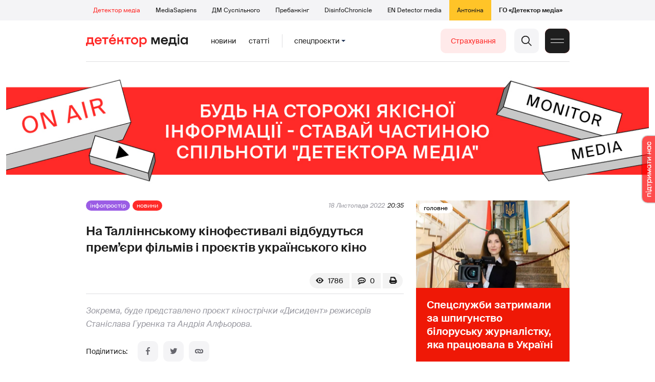

--- FILE ---
content_type: text/html; charset=utf-8
request_url: https://detector.media/infospace/article/205121/2022-11-18-na-tallinnskomu-kinofestyvali-vidbudutsya-premiery-filmiv-i-proiektiv-ukrainskogo-kino/
body_size: 17864
content:
<!DOCTYPE html>
<html lang="uk">
<head>
<meta http-equiv="Content-Type" content="text/html;charset=UTF-8" />

<base href="https://detector.media/">
<link type="image/x-icon" href="/content/2/image/favicon.ico" rel="shortcut icon" />

<link rel="canonical" href="https://detector.media/infospace/article/205121/2022-11-18-na-tallinnskomu-kinofestyvali-vidbudutsya-premiery-filmiv-i-proiektiv-ukrainskogo-kino/" />


<meta name="viewport" content="width=device-width, initial-scale=1, user-scalable=yes">
        
<title>На Талліннському кінофестивалі відбудуться прем&rsquo;єри фільмів і проєктів українського кіно - Детектор медіа.</title>
            
<meta name="description" content="Зокрема, буде представлено проєкт кінострічки &laquo;Дисидент&raquo; режисерів Станіслава Гуренка та Андрія Алфьорова.">
            
<meta name="keywords" content="кінофестивалі,кіновиробництво,кіно,Естонія,Детектор медіа,СМ,ДМ">
<meta name="news_keywords" content="кінофестивалі,кіновиробництво,кіно,Естонія,Детектор медіа,СМ,ДМ" />

            
<meta name="robots" content="max-image-preview:large">
<meta name="image" content="https://detector.media/doc/images/news/archive/2021/205121/ArticleImage_205121.jpg?t=1668804597">
<link rel="image_src" href="https://detector.media/doc/images/news/archive/2021/205121/ArticleImage_205121.jpg?t=1668804597">

<meta name="Author" content="detector.media" />
            
<meta property="fb:app_id" content="1996377033719321"/>

<meta property="og:locale" content="uk_UA" />
<meta property="og:title" content="На Талліннському кінофестивалі відбудуться прем&rsquo;єри фільмів і проєктів українського кіно"/>
<meta property="og:type" content="article"/>
<meta property="og:url" content="https://detector.media/infospace/article/205121/2022-11-18-na-tallinnskomu-kinofestyvali-vidbudutsya-premiery-filmiv-i-proiektiv-ukrainskogo-kino/"/>
<meta property="og:site_name" content="detector.media"/>
<meta property="og:description" content="Зокрема, буде представлено проєкт кінострічки &laquo;Дисидент&raquo; режисерів Станіслава Гуренка та Андрія Алфьорова."/>
<meta property="og:updated_time" content="2022-11-18T22:49:57+02:00" />
<meta property="og:image:width" content="1920"/>
<meta property="og:image:height" content="1080"/>
<meta property="og:image" content="https://detector.media/doc/images/news/archive/2021/205121/ArticleImage_205121.jpg?t=1668804597" />
<meta property="og:image:alt" content="На Талліннському кінофестивалі відбудуться прем&rsquo;єри фільмів і проєктів українського кіно"/>
<link rel="apple-touch-icon" href="/content/2/image/apple-touch-icon.png">

<meta property="article:section" content="Новини" />
<meta property="article:published_time" content="2022-11-18T20:35:00+02:00" />
<meta property="article:author" content="detector.media">
<meta property="article:tag" content="кінофестивалі,кіновиробництво,кіно,Естонія,Детектор медіа,СМ,ДМ" />
<meta property="article:modified_time" content="2022-11-18T22:49:57+02:00" />

<meta name="twitter:card" content="summary">
<meta name="twitter:creator" content="creator">
<meta name="twitter:site" content="@DetectorMedia">
<meta name="twitter:url" content="https://detector.media/infospace/article/205121/2022-11-18-na-tallinnskomu-kinofestyvali-vidbudutsya-premiery-filmiv-i-proiektiv-ukrainskogo-kino/" />
<meta name="twitter:description" content="Зокрема, буде представлено проєкт кінострічки &laquo;Дисидент&raquo; режисерів Станіслава Гуренка та Андрія Алфьорова." />
<meta name="twitter:title" content="На Талліннському кінофестивалі відбудуться прем&rsquo;єри фільмів і проєктів українського кіно" />
<meta name="twitter:image" content="https://detector.media/doc/images/news/archive/2021/205121/ArticleImage_205121.jpg?t=1668804597" />
<meta name="twitter:image:src" content="https://detector.media/doc/images/news/archive/2021/205121/ArticleImage_205121.jpg?t=1668804597">




<script type="application/ld+json">
{
    "@context": "https://schema.org",
    "@type": "NewsArticle",
    "headline": "На Талліннському кінофестивалі відбудуться прем&rsquo;єри фільмів і проєктів українського кіно",
    "name": "На Талліннському кінофестивалі відбудуться прем&rsquo;єри фільмів і проєктів українського кіно",
    "url": "https://detector.media/infospace/article/205121/2022-11-18-na-tallinnskomu-kinofestyvali-vidbudutsya-premiery-filmiv-i-proiektiv-ukrainskogo-kino/",
    "datePublished": "2022-11-18T20:35:00+02:00",
    "dateModified": "2022-11-18T22:49:57+02:00",
    "description": "Зокрема, буде представлено проєкт кінострічки &laquo;Дисидент&raquo; режисерів Станіслава Гуренка та Андрія Алфьорова.",
    "mainEntityOfPage": {
        "@type":"WebPage",
        "@id":"https://detector.media/infospace/article/205121/2022-11-18-na-tallinnskomu-kinofestyvali-vidbudutsya-premiery-filmiv-i-proiektiv-ukrainskogo-kino/"
    },
    "author": {
    "@type": "Organization",
    "name": "detector.media"
    },
    "image": {
        "@type": "ImageObject",
        "url": "https://detector.media/doc/images/news/archive/2021/205121/ArticleImage_205121.jpg?t=1668804597",
        "width": 1920,
        "height": 1080
    },
    "publisher": {
        "@type": "Organization",
        "name": "Детектор медіа",
        "logo": {
            "@type": "ImageObject",
            "url": "https://detector.media/content/2/image/logo_sq.jpg",
            "width": 1400,
            "height": 1400
        }
    }
    
}
</script><link rel="stylesheet" property="stylesheet" type="text/css" href="/content/2/css/style.css?v=285" >
<link rel="stylesheet" property="stylesheet" type="text/css" href="/content/2/css/style.9x.css?v=100" />
<link rel="stylesheet" property="stylesheet" type="text/css" href="/content/2/css/style.7x.css?v=100" />
<link rel="stylesheet" property="stylesheet" type="text/css" href="/content/2/css/style.3x.css?v=101" />

<link rel="stylesheet" property="stylesheet" type="text/css" href="/modules/md_scrollpage/md.scrollpage.css?v=6" />
<link rel="stylesheet" property="stylesheet" type="text/css" href="/modules/archive/class.archive.css?v=6" />
<link rel="stylesheet" property="stylesheet" type="text/css" href="/modules/md_vote/md.vote.css?v=6" />
<link rel="stylesheet" property="stylesheet" type="text/css" media="all" href="/modules/md_photobank/md.photobank.css?v=6"/>
<link rel="stylesheet" property="stylesheet" type="text/css" media="all" href="/modules/md_filebase/md.filebase.css?v=6"/>

<script src="/modules/md_photobank/md.photobank.js"></script>
<script src="/scripts/scripts.js?v=14"></script>


<link rel="stylesheet" property="stylesheet" type="text/css" href="/content/2/css/brendering.css?v=7" /><link type="application/rss+xml" title="На Талліннському кінофестивалі відбудуться прем&rsquo;єри фільмів і проєктів українського кіно - Детектор медіа." href="https://detector.media/rss/" rel="alternate" />
<style>
.mdb_bs11 {
    display: block;
    position: fixed;
    right: -15px;
    top: 37%;
    padding: 0;
    margin: 0;
    width: auto;
    float: right;
    text-align: center;
    z-index: 2000;
}
.mdb_bs11 img,
.mdb_bs11 a{
    border: 0;
    display: block;
    margin: 0;
    padding: 0;
}
.mdb_bs11 img {
    box-shadow: 0px 0px 3px #000;
    text-decoration: none;
    border: 0;
    opacity: 0.7;
    padding: 0;
    margin: 0;
    border-radius: 10px 0px 0 10px;
    background: transparent;
    transition: all 0.1s ease 0s;
}
.mdb_bs11 img:hover,
.mdb_bs11 img:active{
    opacity: 1;
    transition: all 0.1s ease 0s;
}
</style></head><body id="body" class=" art_bmt_1"><div class="banner_brend"></div><div class="dm_brend"><div class="menu_4"><div class="sitemenu_title siteid_443 sitetype_S sitelimit_0 sitelevel_1 site_mset site_mset_443"><div class="sitemenu_link"><a href="/page/podsites/">Проєкти</a><div class="sitepodmenu_1"><div class="sitemenu_title siteid_444 sitetype_R sitelimit_0 sitelevel_0 site_mset site_mset_444"><div class="sitemenu_link"><a href="/">Детектор медіа</a></div></div><div class="sitemenu_title siteid_281 sitetype_R sitelimit_1 sitelevel_0 "><div class="sitemenu_link"><a href="https://ms.detector.media/">MediaSapiens</a></div></div><div class="sitemenu_title siteid_445 sitetype_R sitelimit_2 sitelevel_0 "><div class="sitemenu_link"><a href="https://stv.detector.media">ДМ Суспільного</a></div></div><div class="sitemenu_title siteid_484 sitetype_R sitelimit_3 sitelevel_0 "><div class="sitemenu_link"><a href="https://prebunkingwithgoogle.detector.media">Пребанкінг</a></div></div><div class="sitemenu_title siteid_473 sitetype_R sitelimit_4 sitelevel_0 "><div class="sitemenu_link"><a href="https://desinfo.detector.media/">DisinfoChronicle</a></div></div><div class="sitemenu_title siteid_478 sitetype_R sitelimit_5 sitelevel_0 "><div class="sitemenu_link"><a href="https://en.detector.media/">EN Detector media</a></div></div><div class="sitemenu_title siteid_483 sitetype_R sitelimit_6 sitelevel_0 "><div class="sitemenu_link"><a href="https://antonina.detector.media/">Антоніна</a></div></div><div class="sitemenu_title siteid_409 sitetype_R sitelimit_7 sitelevel_0 "><div class="sitemenu_link"><a href="https://go.detector.media">ГО «Детектор медіа»</a></div></div></div></div></div></div><div class="siteSubMenu" id="siteSubMenu"><div class="submenu_blk_2"><div class="siteHeadLogo"><a href="/"></a></div><div class="submenu_blk"><div class="submenu_title subid_452 subtype_E sublimit_0 sublevel_1 "><div class="submenu_link"><a href="https://detector.media/type/1/">Новини</a><div class="subpodmenu_1"></div></div></div><div class="submenu_title subid_453 subtype_E sublimit_1 sublevel_1 "><div class="submenu_link"><a href="https://detector.media/type/4/">Статті</a><div class="subpodmenu_1"></div></div></div><div class="submenu_title subid_454 subtype_E sublimit_2 sublevel_1 "><div class="submenu_link"><a href="/category/kritika/">Критика</a><div class="subpodmenu_1"></div></div></div><div class="submenu_title subid_455 subtype_E sublimit_3 sublevel_1 "><div class="submenu_link"><a href="/category/monitoring/">Моніторинг</a><div class="subpodmenu_1"></div></div></div><div class="submenu_title subid_456 subtype_E sublimit_4 sublevel_1 "><div class="submenu_link"><a href="/category/rinok/">Ринок</a><div class="subpodmenu_1"></div></div></div><div class="submenu_title subid_457 subtype_E sublimit_5 sublevel_1 "><div class="submenu_link"><a href="/category/podcasts/">Подкасти</a><div class="subpodmenu_1"></div></div></div><div class="submenu_title subid_458 subtype_E sublimit_6 sublevel_1 sub_mset sub_mset_458"><div class="submenu_link"><a href="/category/infospace/">Інфопростір</a><div class="subpodmenu_1"></div></div></div></div><div class="spcmenu_blkTitle">Cпецпроєкти<div class="spcmenuBtnOn" onclick="rplClass('body','top_search_hide','top_search_view');rplClass('body','menu_hide','menu_show');rplClass('body','spcm_show','spcm_hide');"></div><div class="spcmenuBtnOff" onclick="rplClass('body','spcm_hide','spcm_show');"></div></div><div class="clsBtnBlk"><div class="clsBtnOff" onclick="rplClass('body','top_search_hide','top_search_view');rplClass('body','spcm_hide','spcm_show');rplClass('body','menu_show','menu_hide');"></div><div class="clsBtnOn" onclick="rplClass('body','menu_hide','menu_show');"></div></div><div class="top_search_btn"><div class="top_search_h" onclick="rplClass('body','top_search_hide','top_search_view');"></div><div class="top_search_v" onclick="rplClass('body','spcm_hide','spcm_show');rplClass('body','menu_hide','menu_show');rplClass('body','top_search_view','top_search_hide');"></div></div><div class="btn_donate_r"><a href="https://docs.google.com/forms/d/e/1FAIpQLSeHNM6lsU8fnW0jD9Ns_BNToRx4dJbtwCwClXlWUs3FO7-OSQ/viewform" target="_blank">Страхування</a></div></div></div><div class="top_search" id="top_search"><div class="top_search_blk"><div class="submenu_blk_3"><form action="https://detector.media/search/" method="post"><div class="top_search_txt"><input type="text" name="search" value=" Пошук" onfocus="if(this.value==' Пошук')this.value='';" onblur="if(this.value=='')this.value=' Пошук';" aria-label="Search"></div><div class="top_search_btn"><input type="submit" value="f"></div></form><div class="top_search_sets"><a href="https://detector.media/search/" title="Розширений пошук">

        <svg width="20" height="20" viewBox="0 0 20 20" fill="none" xmlns="http://www.w3.org/2000/svg">
<path id="Vector" d="M0.702041 10.6982H9.64082C9.9551 11.992 11.1224 12.9553 12.5143 12.9553C13.9061 12.9553 15.0694 11.992 15.3878 10.6982H19.298C19.6857 10.6982 20 10.3839 20 9.99612C20 9.60836 19.6857 9.29816 19.298 9.29816H15.3878C15.0735 8.00428 13.9061 7.04102 12.5143 7.04102C11.1224 7.04102 9.95918 8.00428 9.64082 9.29816H0.702041C0.314286 9.29816 0 9.61244 0 9.99612C0.00408163 10.388 0.318367 10.6982 0.702041 10.6982ZM12.5143 8.4451C13.3714 8.4451 14.0694 9.14306 14.0694 10.0002C14.0694 10.8573 13.3714 11.5553 12.5143 11.5553C11.6571 11.5553 10.9551 10.8573 10.9551 10.0002C10.9551 9.14306 11.6531 8.4451 12.5143 8.4451Z"/>
<path id="Vector_2" d="M0.702041 17.4858H4.99184C5.30612 18.7796 6.47347 19.7429 7.86531 19.7429C9.25714 19.7429 10.4204 18.7796 10.7388 17.4858H19.298C19.6857 17.4858 20 17.1715 20 16.7878C20 16.4 19.6857 16.0858 19.298 16.0858H10.7388C10.4245 14.7919 9.25714 13.8286 7.86531 13.8286C6.47347 13.8286 5.3102 14.7919 4.99184 16.0858H0.702041C0.314286 16.0858 0 16.4 0 16.7878C0.00408163 17.1715 0.318367 17.4858 0.702041 17.4858ZM7.86531 15.2286C8.72245 15.2286 9.42041 15.9266 9.42041 16.7837C9.42041 17.6409 8.72245 18.3388 7.86531 18.3388C7.02041 18.3388 6.33061 17.6613 6.3102 16.8164C6.3102 16.8041 6.3102 16.7919 6.3102 16.7796C6.3102 16.7674 6.3102 16.7551 6.3102 16.7429C6.33061 15.9062 7.02041 15.2286 7.86531 15.2286Z"/>
<path id="Vector_3" d="M0.702041 3.91447H4.99184C5.30612 5.20834 6.47347 6.17161 7.86531 6.17161C9.25714 6.17161 10.4204 5.20834 10.7388 3.91447H19.298C19.6857 3.91447 20 3.60018 20 3.21243C20 2.82467 19.6857 2.51447 19.298 2.51447H10.7388C10.4245 1.22059 9.25714 0.257324 7.86531 0.257324C6.47347 0.257324 5.3102 1.22059 4.99184 2.51447H0.702041C0.314286 2.51447 0 2.82875 0 3.21243C0.00408163 3.60018 0.318367 3.91447 0.702041 3.91447ZM7.86531 1.65732C8.72245 1.65732 9.42041 2.35528 9.42041 3.21243C9.42041 4.06957 8.72245 4.76753 7.86531 4.76753C7.02041 4.76753 6.33061 4.08998 6.3102 3.24508C6.3102 3.23283 6.3102 3.22059 6.3102 3.20834C6.3102 3.1961 6.3102 3.18385 6.3102 3.17161C6.33061 2.33896 7.02041 1.65732 7.86531 1.65732Z"/>

</svg>

        </a></div></div></div></div><div class="spcmenu_blk"><div class="submenu_blk_3"><div class="spcmenu_listBlk"><div class="spcmenu_title spcmenu_limit_1  "><a href="/tag/39162/">Моніторинг ютубу</a></div><div class="spcmenu_title spcmenu_limit_2  "><a href="/tag/31666/">Аналіз соціальних мереж</a></div><div class="spcmenu_title spcmenu_limit_3  "><a href="/tag/1717/">моніторинг інформполітики</a></div><div class="spcmenu_title spcmenu_limit_4  "><a href="/tag/4815/">Детектор телерейтингів</a></div><div class="spcmenu_title spcmenu_limit_5 spcmenu_end "><a href="/tag/2348/">дослідження ДМ</a></div></div></div><div class="submenu_blk_3"><div class="spcmenu2_listBlk"><div class="spcmenu2_title spcmenu2_limit_1  "><a href="/tag/39052/">Війна сенсів</a></div><div class="spcmenu2_title spcmenu2_limit_2  "><a href="/tag/432/">саморегулювання ЗМІ</a></div><div class="spcmenu2_title spcmenu2_limit_3  "><a href="/tag/30796/">Партнерські проєкти</a></div><div class="spcmenu2_title spcmenu2_limit_4  "><a href="/tag/38303/">Історії релокованих медіа</a></div><div class="spcmenu2_title spcmenu2_limit_5  "><a href="/tag/30694/">Медіатренди від професіоналів</a></div><div class="spcmenu2_title spcmenu2_limit_6  "><a href="/tag/29364/">Ньюспалм</a></div><div class="spcmenu2_title spcmenu2_limit_7  "><a href="/tag/30052/">Медіачек</a></div><div class="spcmenu2_title spcmenu2_limit_8  "><a href="/tag/2322/">Детектор маніпуляцій</a></div><div class="spcmenu2_title spcmenu2_limit_9  "><a href="/tag/29365/">Спойлер</a></div><div class="spcmenu2_title spcmenu2_limit_10  "><a href="/tag/1923/">моніторинг розслідувань</a></div><div class="spcmenu2_title spcmenu2_limit_11  "><a href="/tag/36052/">Щоденник Docudays UA</a></div><div class="spcmenu2_title spcmenu2_limit_12  "><a href="/tag/30650/">Правда і вимисел про коронавірус</a></div><div class="spcmenu2_title spcmenu2_limit_13  "><a href="/tag/32908/">Післявоєнна реконструкція</a></div><div class="spcmenu2_title spcmenu2_limit_14  "><a href="/tag/32380/">Журналісти, які стали військовими</a></div><div class="spcmenu2_title spcmenu2_limit_15  "><a href="/tag/32382/">Історія ГО Детектор медіа</a></div><div class="spcmenu2_title spcmenu2_limit_16  "><a href="/tag/30558/">Медіакритика з Ярославом Зубченком</a></div><div class="spcmenu2_title spcmenu2_limit_17  "><a href="/tag/31890/">Дошка ганьби</a></div><div class="spcmenu2_title spcmenu2_limit_18  "><a href="/tag/30660/">Коронавірус: моніторинг медіа</a></div><div class="spcmenu2_title spcmenu2_limit_19  "><a href="/tag/31699/">Антипремія ДМ</a></div><div class="spcmenu2_title spcmenu2_limit_20 spcmenu2_end "><a href="/tag/30699/">Журналістика незалежної України. Із перших уст</a></div><div class="global_blklink"><a href="/module/specprojects/">всі спецроєкти</a></div></div></div></div><div class="siteTopMenu" id="siteTopMenu"><div class="topmenu_blk"></div></div><div class="up_menu_blk"><div class="btn_donate_r"><a href="https://donate.detector.media" target="_blank">Пiдтримати нас</a></div><div class="btn_donate_r"><a href="https://docs.google.com/forms/d/e/1FAIpQLSeHNM6lsU8fnW0jD9Ns_BNToRx4dJbtwCwClXlWUs3FO7-OSQ/viewform" target="_blank">Страхування журналістів</a></div><div class="lining"><div class="up_menu_3 up_menu"><div class="up_menu_ttl">Проєкти ГО «Детектор медіа»</div><div class="sitemenu_title siteid_443 sitetype_S sitelimit_0 sitelevel_1 site_mset site_mset_443"><div class="sitemenu_link"><a href="/page/podsites/">Проєкти</a><div class="sitepodmenu_1"><div class="sitemenu_title siteid_444 sitetype_R sitelimit_0 sitelevel_0 site_mset site_mset_444"><div class="sitemenu_link"><a href="/">Детектор медіа</a></div></div><div class="sitemenu_title siteid_281 sitetype_R sitelimit_1 sitelevel_0 "><div class="sitemenu_link"><a href="https://ms.detector.media/">MediaSapiens</a></div></div><div class="sitemenu_title siteid_445 sitetype_R sitelimit_2 sitelevel_0 "><div class="sitemenu_link"><a href="https://stv.detector.media">ДМ Суспільного</a></div></div><div class="sitemenu_title siteid_446 sitetype_R sitelimit_3 sitelevel_0 "><div class="sitemenu_link"><a href="https://zz.detector.media">ЗМІ для змін</a></div></div><div class="sitemenu_title siteid_484 sitetype_R sitelimit_4 sitelevel_0 "><div class="sitemenu_link"><a href="https://prebunkingwithgoogle.detector.media">Пребанкінг</a></div></div><div class="sitemenu_title siteid_350 sitetype_E sitelimit_5 sitelevel_0 "><div class="sitemenu_link"><a href="http://mediadriver.online">Медіадрайвер</a></div></div><div class="sitemenu_title siteid_295 sitetype_S sitelimit_6 sitelevel_0 "><div class="sitemenu_link"><a href="/page/newsboard/">NewsBoard</a></div></div><div class="sitemenu_title siteid_473 sitetype_R sitelimit_7 sitelevel_0 "><div class="sitemenu_link"><a href="https://desinfo.detector.media/">DisinfoChronicle</a></div></div><div class="sitemenu_title siteid_279 sitetype_R sitelimit_8 sitelevel_0 "><div class="sitemenu_link"><a href="https://video.detector.media">Відеотека</a></div></div><div class="sitemenu_title siteid_297 sitetype_E sitelimit_9 sitelevel_0 "><div class="sitemenu_link"><a href="https://vybory.detector.media">Вибори та ЗМІ</a></div></div><div class="sitemenu_title siteid_478 sitetype_R sitelimit_10 sitelevel_0 "><div class="sitemenu_link"><a href="https://en.detector.media/">EN Detector media</a></div></div><div class="sitemenu_title siteid_483 sitetype_R sitelimit_11 sitelevel_0 "><div class="sitemenu_link"><a href="https://antonina.detector.media/">Антоніна</a></div></div><div class="sitemenu_title siteid_409 sitetype_R sitelimit_12 sitelevel_0 "><div class="sitemenu_link"><a href="https://go.detector.media">ГО «Детектор медіа»</a></div></div><div class="sitemenu_title siteid_485 sitetype_R sitelimit_13 sitelevel_0 "><div class="sitemenu_link"><a href="/tag/29364/">Ньюспалм</a></div></div><div class="sitemenu_title siteid_486 sitetype_R sitelimit_14 sitelevel_0 "><div class="sitemenu_link"><a href="/category/mediumy/">Медіуми</a></div></div></div></div></div></div><div class="up_menu_2 up_menu"><div class="submenu_title subid_447 subtype_S sublimit_0 sublevel_1 sub_mset sub_mset_447"><div class="submenu_link"><a href="/page/menutypes/">Типи матеріалів</a><div class="subpodmenu_1"><div class="submenu_title subid_305 subtype_R sublimit_0 sublevel_0 sub_mset sub_mset_305"><div class="submenu_link"><a href="/type/1/">Новини</a></div></div><div class="submenu_title subid_306 subtype_R sublimit_1 sublevel_0 "><div class="submenu_link"><a href="/type/4/">Статті</a></div></div><div class="submenu_title subid_307 subtype_R sublimit_2 sublevel_0 "><div class="submenu_link"><a href="/type/5/">Інтерв'ю</a></div></div><div class="submenu_title subid_309 subtype_R sublimit_3 sublevel_0 "><div class="submenu_link"><a href="/type/7/">Опитування</a></div></div><div class="submenu_title subid_308 subtype_R sublimit_4 sublevel_0 "><div class="submenu_link"><a href="/type/2/">Анонси</a></div></div><div class="submenu_title subid_317 subtype_R sublimit_5 sublevel_0 "><div class="submenu_link"><a href="/type/11/">Мультимедіа</a></div></div><div class="submenu_title subid_465 subtype_R sublimit_6 sublevel_0 "><div class="submenu_link"><a href="/type/16/">Блоги</a></div></div><div class="submenu_title subid_323 subtype_R sublimit_7 sublevel_0 "><div class="submenu_link"><a href="/type/12/">Column</a></div></div><div class="submenu_title subid_468 subtype_R sublimit_8 sublevel_0 "><div class="submenu_link"><a href="/type/13/">Документи</a></div></div><div class="submenu_title subid_71 subtype_R sublimit_9 sublevel_0 "><div class="submenu_link"><a href="/type/14/">Дайджест</a></div></div></div></div></div><div class="submenu_title subid_448 subtype_A sublimit_1 sublevel_1 sub_mset sub_mset_448"><div class="submenu_link"><a href="/category/rubryky/">Рубрики</a><div class="subpodmenu_1"><div class="submenu_title subid_9 subtype_A sublimit_0 sublevel_0 "><div class="submenu_link"><a href="/category/kritika/">Критика</a></div></div><div class="submenu_title subid_8 subtype_A sublimit_1 sublevel_0 "><div class="submenu_link"><a href="/category/monitoring/">Моніторинг</a></div></div><div class="submenu_title subid_300 subtype_A sublimit_2 sublevel_0 "><div class="submenu_link"><a href="/category/rinok/">Ринок</a></div></div><div class="submenu_title subid_320 subtype_A sublimit_3 sublevel_0 sub_mset sub_mset_320"><div class="submenu_link"><a href="/category/infospace/">Інфопростір</a></div></div><div class="submenu_title subid_319 subtype_A sublimit_4 sublevel_0 "><div class="submenu_link"><a href="/category/community/">Медіаспільнота</a></div></div><div class="submenu_title subid_318 subtype_A sublimit_5 sublevel_0 "><div class="submenu_link"><a href="/category/production/">Виробництво</a></div></div><div class="submenu_title subid_479 subtype_A sublimit_6 sublevel_0 "><div class="submenu_link"><a href="/category/podcasts/">Подкасти</a></div></div><div class="submenu_title subid_405 subtype_A sublimit_7 sublevel_0 "><div class="submenu_link"><a href="/category/khronika-dezinformatsii/">Хроніка російської пропаганди</a></div></div><div class="submenu_title subid_488 subtype_A sublimit_8 sublevel_0 "><div class="submenu_link"><a href="/category/tendery/">Тендери</a></div></div><div class="submenu_title subid_489 subtype_A sublimit_9 sublevel_0 "><div class="submenu_link"><a href="/category/mozhlyvosti-dlya-media/">Можливості для медіа</a></div></div><div class="submenu_title subid_321 subtype_A sublimit_10 sublevel_0 "><div class="submenu_link"><a href="/category/medialife/">Антоніна</a></div></div><div class="submenu_title subid_464 subtype_R sublimit_11 sublevel_0 "><div class="submenu_link"><a href="/tag/2348/">Дослідження ДМ</a></div></div><div class="submenu_title subid_476 subtype_A sublimit_12 sublevel_0 "><div class="submenu_link"><a href="/category/lysty-do-spilnoty-dm/">Листи до читачів ДМ</a></div></div><div class="submenu_title subid_490 subtype_R sublimit_13 sublevel_0 "><div class="submenu_link"><a href="/tag/39388/">Центр досліджень</a></div></div></div></div></div><div class="submenu_title subid_449 subtype_A sublimit_2 sublevel_1 "><div class="submenu_link"><a href="/category/menumore/">Більше</a><div class="subpodmenu_1"><div class="submenu_title subid_442 subtype_A sublimit_0 sublevel_0 "><div class="submenu_link"><a href="/category/jobs/">Вакансіі</a></div></div><div class="submenu_title subid_311 subtype_R sublimit_1 sublevel_0 "><div class="submenu_link"><a href="/authors/all/">Автори</a></div></div><div class="submenu_title subid_189 subtype_R sublimit_2 sublevel_0 "><div class="submenu_link"><a href="/tag/all/">Теги</a></div></div><div class="submenu_title subid_75 subtype_R sublimit_3 sublevel_0 "><div class="submenu_link"><a href="/archive/">Архiв</a></div></div><div class="submenu_title subid_137 subtype_E sublimit_4 sublevel_0 "><div class="submenu_link"><a href="https://chat.detector.media">Чат</a></div></div></div></div></div><div class="submenu_title subid_450 subtype_S sublimit_3 sublevel_1 "><div class="submenu_link"><a href="/page/menuabout/">Про нас</a><div class="subpodmenu_1"><div class="submenu_title subid_466 subtype_R sublimit_0 sublevel_0 "><div class="submenu_link"><a href="/page/podsites/">Дочірні проєкти</a></div></div><div class="submenu_title subid_346 subtype_R sublimit_1 sublevel_0 "><div class="submenu_link"><a href="https://go.detector.media/books/">Книги ДМ</a></div></div><div class="submenu_title subid_192 subtype_S sublimit_2 sublevel_0 "><div class="submenu_link"><a href="/page/advertprice/">Реклама</a></div></div><div class="submenu_title subid_73 subtype_S sublimit_3 sublevel_0 "><div class="submenu_link"><a href="/page/contacts/">Контакти</a></div></div><div class="submenu_title subid_469 subtype_E sublimit_4 sublevel_0 "><div class="submenu_link"><a href="https://donate.detector.media">Підтримати нас</a></div></div><div class="submenu_title subid_472 subtype_E sublimit_5 sublevel_0 "><div class="submenu_link"><a href="https://spilnota.detector.media">Спільнота ДМ</a></div></div></div></div></div><div class="submenu_title subid_451 subtype_S sublimit_4 sublevel_1 "><div class="submenu_link"><a href="/page/menuhelp/">Допомога</a><div class="subpodmenu_1"><div class="submenu_title subid_467 subtype_R sublimit_0 sublevel_0 "><div class="submenu_link"><a href="/module/feedback/">Написати нам</a></div></div></div></div></div></div><div class="up_menu_5 up_menu"><div class="up_menu_ttl">Спецпроєкти</div><div class="spcmenu_title spcmenu_limit_1  "><a href="/tag/39162/">Моніторинг ютубу</a></div><div class="spcmenu_title spcmenu_limit_2  "><a href="/tag/31666/">Аналіз соціальних мереж</a></div><div class="spcmenu_title spcmenu_limit_3  "><a href="/tag/1717/">моніторинг інформполітики</a></div><div class="spcmenu_title spcmenu_limit_4  "><a href="/tag/4815/">Детектор телерейтингів</a></div><div class="spcmenu_title spcmenu_limit_5 spcmenu_end "><a href="/tag/2348/">дослідження ДМ</a></div><div class="up_menu_link"><div class="global_blklink"><a href="/module/specprojects/">всі спецроєкти</a></div></div></div><div class="submenu_blk_3"><div class="infoSite"><div class="msb_form mch_black"><form action="https://media.us10.list-manage.com/subscribe?u=79b2b113adbd9409ad12bc8c2&id=21c0ea3a8e" method="post" name="mc-embedded-subscribe-form" class="mc-embedded-subscribe-form validate" target="_blank" novalidate="">
            <div class="mc_embed_signup_scroll">
            <div class="mch_txt"><input type="email" value="" name="EMAIL" class="mailchimp-text email" placeholder="Введіть ваш email" required=""></div>
            <div class="main_chimp msb_btn"><input class="mailchimp-button" type="submit" value="Підписатися" name="subscribe"></div>
            </div>
        </form></div><div class="sc_links"><a href="/rss/" class="rss_ico_dm ico_sc_btn">e</a><a href="https://t.me/detector_media" class="tm_ico_dm ico_sc_btn">y</a><a href="https://www.facebook.com/DetectorMedia/" class="fb_ico_dm ico_sc_btn">a</a><a href="https://twitter.com/DetectorMedia" class="tw_ico_dm ico_sc_btn">p</a><a href="https://www.instagram.com/detectormedia/" class="in_ico_dm ico_sc_btn">A</a></div></div></div></div></div><div class="content"><div class="content_in"><!--container--><div class="container"><div class="md_banner_zone mdb_t4 mdb_bs1 mdb_zs5"><style>
.mdb_bs1 .md_banner_link .md_banner_img {
    width: 1256px;
}
</style><a class="md_banner_link" href="/bclick.php?/1/" ><img class="md_banner_img" src="/php_uploads/modules/md_banner/2/1.jpg?t=1738264278" alt="" /></a></div><script src="/scripts/correction.js"></script><div class="art_tree show_3x"><div class="artCatBlk"><div class="catHome"><a href="/"></a></div><div class="catName">/</div><div class="catName"><a href="https://detector.media/category/infospace/">Інфопростір</a></div><div class="catName">/</div><div class="catName"><a href="https://detector.media/type/1/">Новини</a></div></div></div><div class="specpblk long_set_0 "><div class="specimg"><img src="/doc/images/news/archive/2021/205121/i75_ArticleImage_205121.webp" alt="На Талліннському кінофестивалі відбудуться прем&rsquo;єри фільмів і проєктів українського кіно"/></div><div class="specinfo"><div class="art_sets_blk"><div class="art_set_cat"><a href="https://detector.media/category/infospace/">Інфопростір</a></div><div class="art_set_type"><a href="https://detector.media/type/1/">Новини</a></div></div><div class="artTitleBlk"><h1>На Талліннському кінофестивалі відбудуться прем&rsquo;єри фільмів і проєктів українського кіно</h1></div><div class="artDateBlk"><div class="artDate">18 Листопада 2022</div></div><div class="art_cnt_blks"><div class="artPrintBLK"><a href="https://detector.media/print/205121/" target="_blank" rel="nofollow" alt="print"></a></div><div class="art_cnt_blk"><div onclick="scroll_to_show('artCommentBLK');"><div class="art_cnt_com">0</div></div></div><div class="artCountsBLK"><div class="artCounts">1786</div></div></div></div></div><div class="lining"><div class="article_page art_mtype_1 art_type_1 art_long_0  art_cat_320 art_cat_448 art_cat_2 art_cat_1   arttag_2309 arttag_329 arttag_38 arttag_609" id="elem"><div class="right_dblLine"><div class="centerLine"><div class="artBlock" id="artBlock"><div class="art_sets_blk"><div class="art_set_cat"><a href="https://detector.media/category/infospace/">Інфопростір</a></div><div class="art_set_type"><a href="https://detector.media/type/1/">Новини</a></div><div class="artDateBlk"><div class="artDate">18 Листопада 2022</div><div class="artTime">20:35</div></div></div><div class="artTitleBlk"><h1>На Талліннському кінофестивалі відбудуться прем&rsquo;єри фільмів і проєктів українського кіно</h1></div><div class="art_cnt_blks"><div class="artPrintBLK"><a href="https://detector.media/print/205121/" target="_blank" rel="nofollow" alt="print"></a></div><div class="art_cnt_blk"><div onclick="scroll_to_show('artCommentBLK');"><div class="art_cnt_com">0</div></div></div><div class="artCountsBLK"><div class="artCounts">1786</div></div></div><div class="artContentBlk" id="artelem">
<script>
artelem.onclick = function(event) {
    if(event.target != "[object HTMLImageElement]"){

    //} else if(event.target.id == "art_full_alls"){
    } else if(event.target.id && event.target.id != "art_full_ind"){
        //alert ("ай-яай-яай");
    } else if(event.target=="[object HTMLImageElement]"){

        if(event.target.id != "art_full_ind"){
            document.getElementById("art_full_alls").src = event.target.src;
        } else {
            document.getElementById("art_full_alls").src = "/doc/images/news/archive/2021/205121/ArticleImage_205121.webp";
        }
        show("artImgBlkFull");
    }
}
</script><div class="artSocSticky"><div class="artSocBLK"><a class="soc_fb" rel="nofollow" target="_blank" href="https://www.facebook.com/sharer.php?u=https%3A%2F%2Fdetector.media%2Finfospace%2Farticle%2F205121%2F2022-11-18-na-tallinnskomu-kinofestyvali-vidbudutsya-premiery-filmiv-i-proiektiv-ukrainskogo-kino%2F" title="Facebook"><img src="https://detector.media/modules/social/socialmg/top/facebook.png" alt="" /></a><a class="soc_tw" rel="nofollow" target="_blank" href="https://twitter.com/intent/tweet?url=https%3A%2F%2Fdetector.media%2Finfospace%2Farticle%2F205121%2F2022-11-18-na-tallinnskomu-kinofestyvali-vidbudutsya-premiery-filmiv-i-proiektiv-ukrainskogo-kino%2F&text=%D0%9D%D0%B0%20%D0%A2%D0%B0%D0%BB%D0%BB%D1%96%D0%BD%D0%BD%D1%81%D1%8C%D0%BA%D0%BE%D0%BC%D1%83%20%D0%BA%D1%96%D0%BD%D0%BE%D1%84%D0%B5%D1%81%D1%82%D0%B8%D0%B2%D0%B0%D0%BB%D1%96%20%D0%B2%D1%96%D0%B4%D0%B1%D1%83%D0%B4%D1%83%D1%82%D1%8C%D1%81%D1%8F%20%D0%BF%D1%80%D0%B5%D0%BC%26rsquo%3B%D1%94%D1%80%D0%B8%20%D1%84%D1%96%D0%BB%D1%8C%D0%BC%D1%96%D0%B2%20%D1%96%20%D0%BF%D1%80%D0%BE%D1%94%D0%BA%D1%82%D1%96%D0%B2" title="Twitter"><img src="https://detector.media/modules/social/socialmg/top/twitter.png" alt="" /></a><div class="soc_link" onclick="navigator.clipboard.writeText('https://detector.media/infospace/article/205121/2022-11-18-na-tallinnskomu-kinofestyvali-vidbudutsya-premiery-filmiv-i-proiektiv-ukrainskogo-kino/');" title="Copy link"></div></div></div><div class="artLeadBlk">Зокрема, буде представлено проєкт кінострічки &laquo;Дисидент&raquo; режисерів Станіслава Гуренка та Андрія Алфьорова.</div><div class="artSocBLK" id="artSocBLK"><a class="soc_fb" rel="nofollow" target="_blank" href="https://www.facebook.com/sharer.php?u=https%3A%2F%2Fdetector.media%2Finfospace%2Farticle%2F205121%2F2022-11-18-na-tallinnskomu-kinofestyvali-vidbudutsya-premiery-filmiv-i-proiektiv-ukrainskogo-kino%2F" title="Facebook"><img src="https://detector.media/modules/social/socialmg/top/facebook.png" alt="" /></a><a class="soc_tw" rel="nofollow" target="_blank" href="https://twitter.com/intent/tweet?url=https%3A%2F%2Fdetector.media%2Finfospace%2Farticle%2F205121%2F2022-11-18-na-tallinnskomu-kinofestyvali-vidbudutsya-premiery-filmiv-i-proiektiv-ukrainskogo-kino%2F&text=%D0%9D%D0%B0%20%D0%A2%D0%B0%D0%BB%D0%BB%D1%96%D0%BD%D0%BD%D1%81%D1%8C%D0%BA%D0%BE%D0%BC%D1%83%20%D0%BA%D1%96%D0%BD%D0%BE%D1%84%D0%B5%D1%81%D1%82%D0%B8%D0%B2%D0%B0%D0%BB%D1%96%20%D0%B2%D1%96%D0%B4%D0%B1%D1%83%D0%B4%D1%83%D1%82%D1%8C%D1%81%D1%8F%20%D0%BF%D1%80%D0%B5%D0%BC%26rsquo%3B%D1%94%D1%80%D0%B8%20%D1%84%D1%96%D0%BB%D1%8C%D0%BC%D1%96%D0%B2%20%D1%96%20%D0%BF%D1%80%D0%BE%D1%94%D0%BA%D1%82%D1%96%D0%B2" title="Twitter"><img src="https://detector.media/modules/social/socialmg/top/twitter.png" alt="" /></a><div class="soc_link" onclick="navigator.clipboard.writeText('https://detector.media/infospace/article/205121/2022-11-18-na-tallinnskomu-kinofestyvali-vidbudutsya-premiery-filmiv-i-proiektiv-ukrainskogo-kino/');" title="Copy link"></div></div><div class="artSocLine"><div class="artImgBlkFull" id="artImgBlkFull" onclick="hide('artImgBlkFull');"><img src="/doc/images/news/archive/2021/205121/ArticleImage_205121.webp" alt="На Талліннському кінофестивалі відбудуться прем&rsquo;єри фільмів і проєктів українського кіно" id="art_full_alls"/></div><div class="artImgBlk"><img src="/doc/images/news/archive/2021/205121/i75_ArticleImage_205121.webp" title="На Талліннському кінофестивалі відбудуться прем&rsquo;єри фільмів і проєктів українського кіно" alt="На Талліннському кінофестивалі відбудуться прем&rsquo;єри фільмів і проєктів українського кіно" id="art_full_ind"/></div></div><p>Українські фільми представлять в Естонії. Це стало можливим завдяки тому, що Таллінський міжнародний кінофестиваль став партнером української делегації на Талліннському кінофестивалі «Темні ночі». Участь делегації організовано за підтримки Ґете-Інституту. Про подробиці розповіла пресслужба Одеського міжнародного кінофестивалю.</p>
<p>В головному конкурсі фестивалю «Темні ночі» відбудуться світові прем’єри українських фільмів «Я, Ніна» Марисі Нікітюк та «Тривала втеча» Андреа Маньяні. Також в межах фестивалю пройде міжнародна прем’єра фільму «Сашенька» Олександра Жовни. Крім того, у секції Shorts Animation Competition представлено українську анімацію «Вигаданий пейзаж» Микити Лиськова. А в секції Shorts Live-Action Competition презентовано короткометражну роботу «Театральна» Аліни Панасенко.</p>
<p>Під час фестивалю пройде спеціальний показ стрічки Антоніо Лукіча «Люксембург, Люксембург». Також в рамках секції Script Pool відбудеться презентація проєкту «Дім» Ор Сінай спільного виробництва Ізраїлю та України. А в межах Co-Production Market представлять проєкти «Сліпобачення» Руслана Батицького та «Цвіт вишні» Марисі Нікітюк.</p>
<p>В рамках TV Beats Forum &amp; Co-Financing market запланована українська секція, під час якої буде презентовано чотири проєкти ігрових фільмів на стадії Work in Progress:</p>
<p>• «БожеВільні», режисер Денис Тарасов, продюсери Артем Колюбаєв, Тарас Босак, Валерія Іваненко, Україна.</p>
<p>• «Дисидент», режисери Станіслав Гуренко та Андрій Алфьоров, продюсери Олександр Омельянов, Андрій Осіпов, Джульєтта Січел, Україна, Чехія.</p>
<p>• «Область героїв», режисер Артур Лерман, продюсер Алекс Комаровський, Україна.</p>
<p>• «Уроки толерантності», режисер Аркадій Непиталюк, продюсер Сергій Лавренюк, Україна.</p>
<p>Також будуть представлені чотири серіальні проєкти, що перебувають на стадії розробки:</p>
<p>• «Боярка», сценаристка Ольга Гібелінда, продюсерки Ольга Гібелінда, Іванна Хіцінська, Україна.</p>
<p>• «Моє серце – сталь» сценаристка Аліна Семерякова, продюсерка Наталія Стрибук, Україна.</p>
<p>• «Невимовлене», сценаристи Жанна Озірна, Філіп Січинський, продюсери Анна Розальська, Наталія Лібет, Дмитро Суханов, Польща, Україна.</p>
<p>• «Проєкт без назви», сценарист Дмитро Кіцай, продюсери Єгор Олесов, Павло Черепін, Україна.</p>
<p>Крім того, 22 листопада запланована панельна дискусія «Фінансування українського аудіовізуального сектору – можливості та перспективи», під час якої експерти обговорюватимуть майбутнє європейського кіно з огляду на виклики, спричинені війною. Зокрема, розглядатимуть питання можливостей копродукції з Україною та інтеграції українських кінематографістів у європейський контекст.</p>
<p>Талліннський кінофестиваль «Темні ночі» репрезентує міжнародну конкурсну програму «EurAsia» та конкурсну програму дебютних повнометражних фільмів країн Балтії Tridens. Окрім огляду світового кіно, фільмів, які були відзначені на різних фестивалях, PÖFF представляє програму документальних фільмів, ретроспективу режисерів, студій та жанрів.</p>
<p><em>Постер: PÖFF</em></p><div class="md_banner_zone mdb_t2 mdb_bs6 mdb_zs16"><style>
.donateform {
    display: block;
    margin: 0 auto;
    margin-bottom: 20px;
    padding: 20px 20px 20px 20px;
    text-align: center;
    max-width: 320px;
    width: calc(100% - 40px);
    clear: left;
    background: #f9f9f9;
}
.donateform form,
.donateform__amount,
.donateform__send{
    display: block;
    margin: 0;
    padding: 0;
    border: 0;
    width: 100%;
    text-align: center;
}
.donateform__title,
.donateform__desc,
.donateform__title-2,
.donateform__desc-2{
    margin: 0px 0px 10px 0px;
    padding: 0px;
    text-align: center;
    width: 100%;
    font-size: 24px;
    font-weight: 700;
}
.donateform__title,
.donateform__desc{
    font-size: 15px;
    margin: 0px 0px 0px 0px;
    color: #585858;
}
.donateform__desc-2,
.donateform__amount{
    margin: 0px 0px 20px 0px;
}
.donateform__amount input,
.donateform__send input{
    display: inline-block;
    border: 0;
    padding: 0px 20px;
    max-width: calc(100% - 40px);
    margin: 0 auto;
    text-align: center;
    font-size: 24px;
    font-weight: 300;
    text-transform: uppercase;
    background: transparent;
    width: auto;
}
.donateform__send input{
    background: #1E1E1E;
    box-sizing: border-box;
    cursor: pointer;
    font-weight: 700;
    color: #fff;
    line-height: 60px;
}
.donateform__send input:hover{
    background: #ff2a28;
    color: #fff;
}
</style>

<div class="donateform">
<div class="donateform__title">LIKED THE ARTICLE?</div>
<div class="donateform__title-2">СПОДОБАЛАСЯ СТАТТЯ?</div>
<div class="donateform__desc">Help us do more for you!</div>
<div class="donateform__desc-2">Допоможіть нам зробити для вас більше!</div>

<form target="_blank" method="GET" action="https://donate.detector.media/">
<div class="donateform__amount">
<input type="number" name="amount" value="100" aria-label="amount"/>
</div>

<div class="donateform__send">
<input type="submit" value="₴ Підтримати" style=""/>
</div>

</form>
</div>






<style>
.black-button-dskl {
    display: inline-block;
    background: #fff;
    width: 150px;
    line-height: 38px;
    font-size: 17px;
    padding: 0;
    margin: 0;
    color: #000;
    text-decoration: none;
    box-shadow: 0px 0px 3px #000;
    border-radius: 3px;
}

.black-button-dskl:hover{
    background: #ff2a28;
    text-decoration: none;
    color: #fff;
    border-color: #ff2a28;
    cursor: pointer;
}
</style>



<div style="font-size: 14px;line-height: 20px;padding: 4%;background: #00b4f2;color: #fff;float:left;clear: left;width: 92%;">Команда «Детектора медіа» понад 20 років виконує роль watchdog'a українських медіа. Ми аналізуємо якість контенту і спонукаємо медіагравців дотримуватися професійних та етичних стандартів. Щоб інформація, яку отримуєте ви, була правдивою та повною. 
<br><br>
До 22-річчя з дня народження видання ми відновлюємо нашу Спільноту! Це коло активних людей, які хочуть та можуть фінансово підтримати наше видання, долучитися до генерування спільних ідей та отримувати більше ексклюзивної інформації про стан справ в українських медіа. 
<br><br>
Мабуть, ще ніколи якісна журналістика не була такою важливою, як сьогодні.


<div style="float:left; clear:left; width:100%;text-align:center;margin: 20px 0px 0px 0px;"><a href="/bclick.php?/6/" class="black-button-dskl" target="_blank">
Долучитись
</a></div>


</div></div></div><div class="artSourceBlk"><a href="/" target="_blank">«Детектор медіа»</a></div><div class="artSocBLK"><a class="soc_fb" rel="nofollow" target="_blank" href="https://www.facebook.com/sharer.php?u=https%3A%2F%2Fdetector.media%2Finfospace%2Farticle%2F205121%2F2022-11-18-na-tallinnskomu-kinofestyvali-vidbudutsya-premiery-filmiv-i-proiektiv-ukrainskogo-kino%2F" title="Facebook"><img src="https://detector.media/modules/social/socialmg/top/facebook.png" alt="" /></a><a class="soc_tw" rel="nofollow" target="_blank" href="https://twitter.com/intent/tweet?url=https%3A%2F%2Fdetector.media%2Finfospace%2Farticle%2F205121%2F2022-11-18-na-tallinnskomu-kinofestyvali-vidbudutsya-premiery-filmiv-i-proiektiv-ukrainskogo-kino%2F&text=%D0%9D%D0%B0%20%D0%A2%D0%B0%D0%BB%D0%BB%D1%96%D0%BD%D0%BD%D1%81%D1%8C%D0%BA%D0%BE%D0%BC%D1%83%20%D0%BA%D1%96%D0%BD%D0%BE%D1%84%D0%B5%D1%81%D1%82%D0%B8%D0%B2%D0%B0%D0%BB%D1%96%20%D0%B2%D1%96%D0%B4%D0%B1%D1%83%D0%B4%D1%83%D1%82%D1%8C%D1%81%D1%8F%20%D0%BF%D1%80%D0%B5%D0%BC%26rsquo%3B%D1%94%D1%80%D0%B8%20%D1%84%D1%96%D0%BB%D1%8C%D0%BC%D1%96%D0%B2%20%D1%96%20%D0%BF%D1%80%D0%BE%D1%94%D0%BA%D1%82%D1%96%D0%B2" title="Twitter"><img src="https://detector.media/modules/social/socialmg/top/twitter.png" alt="" /></a><div class="soc_link" onclick="navigator.clipboard.writeText('https://detector.media/infospace/article/205121/2022-11-18-na-tallinnskomu-kinofestyvali-vidbudutsya-premiery-filmiv-i-proiektiv-ukrainskogo-kino/');" title="Copy link"></div></div><div class="artOtherBLK"><div class="artOtherInfo">* Знайшовши помилку, виділіть її та натисніть Ctrl+Enter.</div></div><div class="artOtherBLK"><div class="art_cnt_blks"><div class="artPrintBLK"><a href="https://detector.media/print/205121/" target="_blank" rel="nofollow" alt="print"></a></div><div class="art_cnt_blk"><div onclick="scroll_to_show('artCommentBLK');"><div class="art_cnt_com">0</div></div></div><div class="artCountsBLK"><div class="artCounts">1786</div></div></div></div><div class="art_tags"><div class="tags_title tags_limit_0">Теги: </div><div class="tags_title tags_limit_1  "><a href="/tag/2309/">кінофестивалі</a></div><div class="tags_title tags_limit_2  "><a href="/tag/329/">кіновиробництво</a></div><div class="tags_title tags_limit_3  "><a href="/tag/38/">кіно</a></div><div class="tags_title tags_limit_4  "><a href="/tag/609/">Естонія</a></div></div><div class="md_banner_zone mdb_t1 mdb_bs13 mdb_zs13"><a class="md_banner_link" href="/bclick.php?/13/" ><img class="md_banner_img" src="/php_uploads/modules/md_banner/2/13.jpg?t=1688642434" alt="" /></a></div></div></div><div class="right_line"><div class="line_bot"></div><div style="position: relative;width: 100%;float: left;"><div class="dopbanner_blk" ><div class="dopbanner_blkList"><div class="dopbanner_blkPost dopbanner_limit_1 dopbanner_end dopbanner_type_1 global_ptype_1 dopbanner_bStrong  global_atype_1"><a class="dopbanner_lihkFon" href="https://detector.media/infospace/article/247281/2026-01-27-spetssluzhby-zatrymaly-za-shpygunstvo-bilorusku-zhurnalistku-yaka-pratsyuvala-v-ukraini/"></a><div class="dopbanner_blkPostBigImg"><a href="https://detector.media/infospace/article/247281/2026-01-27-spetssluzhby-zatrymaly-za-shpygunstvo-bilorusku-zhurnalistku-yaka-pratsyuvala-v-ukraini/" ><img src="https://detector.media/doc/images/news/archive/2021/247281/i150_ArticleImage_247281.webp" title="" alt=""  width="1200" height="685" /></a></div><div class="dopbanner_blkPostTitle global_ptitle blkStrong"><a href="https://detector.media/infospace/article/247281/2026-01-27-spetssluzhby-zatrymaly-za-shpygunstvo-bilorusku-zhurnalistku-yaka-pratsyuvala-v-ukraini/" >Спецслужби затримали за шпигунство білоруську журналістку, яка працювала в Україні</a></div></div></div></div></div><div style="position: relative;width: 100%;float: left;"><div class="banner_blk" ><div class="banner_blkList"><div class="banner_blkPost banner_limit_1 banner_end banner_type_1 global_ptype_1  global_atype_4"><a class="banner_lihkFon" href="https://detector.media/infospace/article/247293/2026-01-27-lyusya-ignatenko-proty-hbo-yak-tvortsi-serialu-chornobyl-vykorystaly-imya-realnoi-lyudyny-ta-prograly-sud/"></a><div class="banner_blkPostDate global_pdate"><span>6</span> <span>год.</span> <span>тому</span></div><div  class="banner_blkPostAuthor liman_1 global_authors lima_end"><div class="author">Наталія Данькова</div></div><div class="banner_blkPostTitle global_ptitle"><a href="https://detector.media/infospace/article/247293/2026-01-27-lyusya-ignatenko-proty-hbo-yak-tvortsi-serialu-chornobyl-vykorystaly-imya-realnoi-lyudyny-ta-prograly-sud/" >Люся Ігнатенко проти HBO: як творці серіалу &laquo;Чорнобиль&raquo; використали ім&rsquo;я реальної людини та програли суд</a></div></div></div></div></div><div class="listnews_blk"><div class="listnews_blkTitle"><a href="https://detector.media/theme/205121/">Більше за темою</a></div><div class="listnews_blk" ><div class="listnews_blkList"><div class="listnews_blkPost listnews_limit_1 listnews_type_1 global_ptype_1  global_atype_1"><a class="listnews_lihkFon" href="https://detector.media/infospace/article/247223/2026-01-23-u-kinoteatrakh-kyieva-startuvav-film-pro-zhyttya-veterana-pislya-povernennya-z-frontu-tochka-ztsilennya/"></a><div class="listnews_blkPostDate global_pdate"><span>23.01.2026</span> <span>18:30</span></div><div class="listnews_blkPostTitle global_ptitle"><a href="https://detector.media/infospace/article/247223/2026-01-23-u-kinoteatrakh-kyieva-startuvav-film-pro-zhyttya-veterana-pislya-povernennya-z-frontu-tochka-ztsilennya/" >У кінотеатрах Києва стартував фільм про життя ветерана після повернення з фронту &laquo;Точка зцілення&raquo;</a></div></div><div class="listnews_blkPost listnews_limit_2 listnews_type_1 global_ptype_1  global_atype_1"><a class="listnews_lihkFon" href="https://detector.media/infospace/article/247036/2026-01-15-17-y-odeskyy-kinofestyval-proyde-z-27-serpnya-po-4-veresnya-v-kyievi/"></a><div class="listnews_blkPostDate global_pdate"><span>15.01.2026</span> <span>19:41</span></div><div class="listnews_blkPostTitle global_ptitle"><a href="https://detector.media/infospace/article/247036/2026-01-15-17-y-odeskyy-kinofestyval-proyde-z-27-serpnya-po-4-veresnya-v-kyievi/" >17-й Одеський кінофестиваль пройде з 27 серпня по 4 вересня в Києві</a></div></div><div class="listnews_blkPost listnews_limit_3 listnews_type_1 global_ptype_1  global_atype_1"><a class="listnews_lihkFon" href="https://detector.media/infospace/article/246941/2026-01-12-kinoprodakshn-forefilms-rozpochav-robotu-nad-filmom-za-motyvamy-knygy-toreadory-z-vasyukivky/"></a><div class="listnews_blkPostDate global_pdate"><span>12.01.2026</span> <span>11:59</span></div><div class="listnews_blkPostTitle global_ptitle"><a href="https://detector.media/infospace/article/246941/2026-01-12-kinoprodakshn-forefilms-rozpochav-robotu-nad-filmom-za-motyvamy-knygy-toreadory-z-vasyukivky/" >Кінопродакшн ForeFilms розпочав роботу над фільмом за мотивами книги &laquo;Тореадори з Васюківки&raquo;</a></div></div><div class="listnews_blkPost listnews_limit_4 listnews_type_1 global_ptype_1 listnews_bStrong  global_atype_1"><a class="listnews_lihkFon" href="https://detector.media/infospace/article/246931/2026-01-11-estoniya-vzhyvatyme-zakhodiv-proty-falsyfikatsii-svoiei-istorii-u-vikipedii/"></a><div class="listnews_blkPostDate global_pdate"><span>11.01.2026</span> <span>15:57</span></div><div class="listnews_blkPostTitle global_ptitle blkStrong"><a href="https://detector.media/infospace/article/246931/2026-01-11-estoniya-vzhyvatyme-zakhodiv-proty-falsyfikatsii-svoiei-istorii-u-vikipedii/" >Естонія вживатиме заходів проти фальсифікації своєї історії у Вікіпедії</a></div></div><div class="listnews_blkPost listnews_limit_5 listnews_end listnews_type_1 global_ptype_1  global_atype_1"><a class="listnews_lihkFon" href="https://detector.media/mozhlyvosti-dlya-media/article/246928/2026-01-11-ukrainskykh-zhurnalistiv-zaproshuyut-na-khakaton-u-tallinni/"></a><div class="listnews_blkPostDate global_pdate"><span>11.01.2026</span> <span>12:22</span></div><div class="listnews_blkPostTitle global_ptitle"><a href="https://detector.media/mozhlyvosti-dlya-media/article/246928/2026-01-11-ukrainskykh-zhurnalistiv-zaproshuyut-na-khakaton-u-tallinni/" >Українських журналістів запрошують на хакатон у Таллінні</a></div></div></div></div><div class="listnews_blkLink  global_blklink"><a href="https://detector.media/theme/205121/">Все за темою</a></div></div></div></div><div class="line_bot"></div><div class="txb2_blk" ><div class="txb2_blkTitle">Читайте також</div><div class="txb2_blkList"><div class="txb2_blkPost txb2_limit_1 txb2_type_1 global_ptype_1 global_bcat_320 global_bpcat_448 global_atype_1"><a class="txb2_lihkFon" href="https://detector.media/infospace/article/207506/2023-01-30-antyvoienna-drama-klondayk-vyyde-u-kinoprokat-u-ssha/"></a><div class="txb2_blkPostCat global_pcat"><a href="/category/infospace/">Інфопростір</a></div><div class="txb2_blkPostType blkPostType global_ptype"><a href="https://detector.media/type/1/">Новини</a></div><div class="txb2_blkPostDate global_pdate"><span>30.01.2023</span> <span>14:39</span></div><div class="txb2_blkPostTitle global_ptitle"><a href="https://detector.media/infospace/article/207506/2023-01-30-antyvoienna-drama-klondayk-vyyde-u-kinoprokat-u-ssha/" >Антивоєнна драма &laquo;Клондайк&raquo; вийде у кінопрокат у США</a></div><div  class="txb2_blkPostAuthor liman_1 global_authors lima_end"><div class="author">Марина Баранівська</div></div><div class="txb2_source source global_psource">«Детектор медіа»</div><div class="txb2_blkPostCnt global_pcnt">1 776</div></div><div class="txb2_blkPost txb2_limit_2 txb2_type_1 global_ptype_1 global_bcat_320 global_bpcat_448 global_atype_1"><a class="txb2_lihkFon" href="https://detector.media/infospace/article/204172/2022-10-26-estoniya-kupuie-i-bude-vstanovlyuvaty-syreny-opovishchennya-pro-tryvogu/"></a><div class="txb2_blkPostCat global_pcat"><a href="/category/infospace/">Інфопростір</a></div><div class="txb2_blkPostType blkPostType global_ptype"><a href="https://detector.media/type/1/">Новини</a></div><div class="txb2_blkPostDate global_pdate"><span>26.10.2022</span> <span>11:24</span></div><div class="txb2_blkPostTitle global_ptitle"><a href="https://detector.media/infospace/article/204172/2022-10-26-estoniya-kupuie-i-bude-vstanovlyuvaty-syreny-opovishchennya-pro-tryvogu/" >Естонія купує і буде встановлювати сирени оповіщення про тривогу</a></div><div class="txb2_source source global_psource">«Детектор медіа»</div><div class="txb2_blkPostCnt global_pcnt">945</div></div><div class="txb2_blkPost txb2_limit_3 txb2_type_1 global_ptype_1 global_bcat_320 global_bpcat_448 global_atype_1"><a class="txb2_lihkFon" href="https://detector.media/infospace/article/203944/2022-10-20-u-pekli-golova-mzs-estonii-korotko-vidpoviv-chy-khotiv-by-vin-pobachyty-putina-u-vyaznytsi-video/"></a><div class="txb2_blkPostCat global_pcat"><a href="/category/infospace/">Інфопростір</a></div><div class="txb2_blkPostType blkPostType global_ptype"><a href="https://detector.media/type/1/">Новини</a></div><div class="txb2_blkPostDate global_pdate"><span>20.10.2022</span> <span>10:25</span></div><div class="txb2_blkPostTitle global_ptitle"><a href="https://detector.media/infospace/article/203944/2022-10-20-u-pekli-golova-mzs-estonii-korotko-vidpoviv-chy-khotiv-by-vin-pobachyty-putina-u-vyaznytsi-video/" >&laquo;У пеклі&raquo;. Голова МЗС Естонії коротко відповів, чи хотів би він побачити Путіна у в&#039;язниці (ВІДЕО)</a></div><div class="txb2_source source global_psource">«Детектор медіа»</div><div class="txb2_blkPostCnt global_pcnt">1 519</div></div><div class="txb2_blkPost txb2_limit_4 txb2_type_1 global_ptype_1 txb2_bStrong global_bcat_320 global_bpcat_448 global_atype_1"><a class="txb2_lihkFon" href="https://detector.media/infospace/article/203882/2022-10-18-parlament-estonii-vyznav-rosiyu-terorystychnym-rezhymom/"></a><div class="txb2_blkPostCat global_pcat"><a href="/category/infospace/">Інфопростір</a></div><div class="txb2_blkPostType blkPostType global_ptype"><a href="https://detector.media/type/1/">Новини</a></div><div class="txb2_blkPostDate global_pdate"><span>18.10.2022</span> <span>15:37</span></div><div class="txb2_blkPostTitle global_ptitle blkStrong"><a href="https://detector.media/infospace/article/203882/2022-10-18-parlament-estonii-vyznav-rosiyu-terorystychnym-rezhymom/" >Парламент Естонії визнав Росію терористичним режимом</a></div><div class="txb2_source source global_psource">«Детектор медіа»</div><div class="txb2_blkPostCnt global_pcnt">2 906</div></div><div class="txb2_blkPost txb2_limit_5 txb2_type_1 global_ptype_1 txb2_blkPostRdc global_prdc global_bcat_320 global_bpcat_448 global_atype_1"><a class="txb2_lihkFon" href="https://ms.detector.media/kiberbezpeka/post/30082/2022-08-18-estoniyu-atakuvaly-rosiyski-khakery-pislya-demontazhu-radyanskogo-pamyatnyka/"></a><div class="txb2_blkPostCat global_pcat"><a href="/category/infospace/">Інфопростір</a></div><div class="txb2_blkPostType blkPostType global_ptype"><a href="https://detector.media/type/1/">Новини</a></div><div class="txb2_blkPostDate global_pdate"><span>18.08.2022</span> <span>15:22</span></div><div class="txb2_blkPostTitle global_ptitle"><a href="https://ms.detector.media/kiberbezpeka/post/30082/2022-08-18-estoniyu-atakuvaly-rosiyski-khakery-pislya-demontazhu-radyanskogo-pamyatnyka/" >Естонію атакували російські хакери після демонтажу радянського пам&rsquo;ятника</a></div><div class="txb2_source source global_psource">«Детектор медіа»</div><div class="txb2_blkPostCnt global_pcnt">0</div></div><div class="txb2_blkPost txb2_limit_6 txb2_end txb2_type_1 global_ptype_1 global_bcat_320 global_bpcat_448 global_atype_1"><a class="txb2_lihkFon" href="https://detector.media/infospace/article/201860/2022-08-13-dvokh-zhurnalistiv-yzvestyy-deportuvaly-z-estonii-ta-zaboronyly-im-vizd-do-ies-na-try-roky/"></a><div class="txb2_blkPostCat global_pcat"><a href="/category/infospace/">Інфопростір</a></div><div class="txb2_blkPostType blkPostType global_ptype"><a href="https://detector.media/type/1/">Новини</a></div><div class="txb2_blkPostDate global_pdate"><span>13.08.2022</span> <span>15:55</span></div><div class="txb2_blkPostTitle global_ptitle"><a href="https://detector.media/infospace/article/201860/2022-08-13-dvokh-zhurnalistiv-yzvestyy-deportuvaly-z-estonii-ta-zaboronyly-im-vizd-do-ies-na-try-roky/" >Двох журналістів &laquo;Известий&raquo; депортували з Естонії та заборонили їм в&#039;їзд до ЄС на три роки</a></div><div class="txb2_source source global_psource">«Детектор медіа»</div><div class="txb2_blkPostCnt global_pcnt">2 224</div></div></div></div><div class="artCommentBLK" id="artCommentBLK"><div class="artCommentTitle">Коментарі</div><div class="artCommentCount">0</div><div class="com_FBlk"><a name="com_comments" class="com_comments"></a><div class="com_FStatusBlk"></div><form action="/infospace/article/205121/2022-11-18-na-tallinnskomu-kinofestyvali-vidbudutsya-premiery-filmiv-i-proiektiv-ukrainskogo-kino/#com_comments" method="post"><input type="hidden" name="comPid" value="205121"><div class="com_FCpchImg"><div id="cpchrefr" onclick="document.getElementById('art_ccb1').src='/include/capcha1.php?brgb=ffffff'">оновити</div></div><div class="com_FCpchImg"><img src="/include/capcha1.php?brgb=ffffff" alt="" id="art_ccb1"></div><div class="com_FCpchBlk">Код:</div><div class="com_FCpchFild"><input type="text" name="comCapcha" value="" placeholder="Введіть код"></div><div class="com_FNameBlk">Ім&#039;я:</div><div class="com_FNameFild"><input type="text" name="comName" value=""  placeholder="Введіть ваше ім&#039;я"></div><div class="com_FTextBlk">Текст:</div><div class="com_FTextFild"><textarea name="comText" placeholder="Залишити коментар..."></textarea></div><div class="com_FBtnFild"><input type="submit" name="comBtn" value="Коментувати"></div></form></div></div><div class="bn_donate"><div class="bn_donate_1"><div class="bn_donate_1_1">Долучайтеся до Спільноти «Детектора медіа»!</div><div class="bn_donate_1_2">Ми прагнемо об’єднати тих, хто вміє критично мислити та прагне змінювати український медіапростір на краще. Разом ми сильніші!</div><a href="https://spilnota.detector.media" class="black-button" target="_blank">Спільнота ДМ</a></div><div class="bn_donate_2"><img src="/content/2/image/fon_donate.jpg" alt="" /></div></div></div></div></div><!--container--></div></div><div class="footerBlk"><div id="footer"><div class="infoSite"><div class="msb_form mch_black"><form action="https://media.us10.list-manage.com/subscribe?u=79b2b113adbd9409ad12bc8c2&id=21c0ea3a8e" method="post" name="mc-embedded-subscribe-form" class="mc-embedded-subscribe-form validate" target="_blank" novalidate="">
            <div class="mc_embed_signup_scroll">
            <div class="mch_txt"><input type="email" value="" name="EMAIL" class="mailchimp-text email" placeholder="Введіть ваш email" required=""></div>
            <div class="main_chimp msb_btn"><input class="mailchimp-button" type="submit" value="Підписатися" name="subscribe"></div>
            </div>
        </form></div><div class="sc_links"><a href="/rss/" class="rss_ico_dm ico_sc_btn">e</a><a href="https://t.me/detector_media" class="tm_ico_dm ico_sc_btn">y</a><a href="https://www.facebook.com/DetectorMedia/" class="fb_ico_dm ico_sc_btn">a</a><a href="https://twitter.com/DetectorMedia" class="tw_ico_dm ico_sc_btn">p</a><a href="https://www.instagram.com/detectormedia/" class="in_ico_dm ico_sc_btn">A</a></div></div><div class="infoSite"><div class="foot_menu"><div class="footmenu_title footid_443 foottype_S footlimit_0 footlevel_1 foot_mset foot_mset_443"><div class="footmenu_link"><a href="/page/podsites/">Проєкти</a><div class="footpodmenu_1"><div class="footmenu_title footid_444 foottype_R footlimit_0 footlevel_0 foot_mset foot_mset_444"><div class="footmenu_link"><a href="/">Детектор медіа</a></div></div><div class="footmenu_title footid_281 foottype_R footlimit_1 footlevel_0 "><div class="footmenu_link"><a href="https://ms.detector.media/">MediaSapiens</a></div></div><div class="footmenu_title footid_445 foottype_R footlimit_2 footlevel_0 "><div class="footmenu_link"><a href="https://stv.detector.media">ДМ Суспільного</a></div></div><div class="footmenu_title footid_446 foottype_R footlimit_3 footlevel_0 "><div class="footmenu_link"><a href="https://zz.detector.media">ЗМІ для змін</a></div></div><div class="footmenu_title footid_484 foottype_R footlimit_4 footlevel_0 "><div class="footmenu_link"><a href="https://prebunkingwithgoogle.detector.media">Пребанкінг</a></div></div><div class="footmenu_title footid_350 foottype_E footlimit_5 footlevel_0 "><div class="footmenu_link"><a href="http://mediadriver.online">Медіадрайвер</a></div></div><div class="footmenu_title footid_295 foottype_S footlimit_6 footlevel_0 "><div class="footmenu_link"><a href="/page/newsboard/">NewsBoard</a></div></div><div class="footmenu_title footid_473 foottype_R footlimit_7 footlevel_0 "><div class="footmenu_link"><a href="https://desinfo.detector.media/">DisinfoChronicle</a></div></div><div class="footmenu_title footid_279 foottype_R footlimit_8 footlevel_0 "><div class="footmenu_link"><a href="https://video.detector.media">Відеотека</a></div></div><div class="footmenu_title footid_297 foottype_E footlimit_9 footlevel_0 "><div class="footmenu_link"><a href="https://vybory.detector.media">Вибори та ЗМІ</a></div></div><div class="footmenu_title footid_478 foottype_R footlimit_10 footlevel_0 "><div class="footmenu_link"><a href="https://en.detector.media/">EN Detector media</a></div></div><div class="footmenu_title footid_483 foottype_R footlimit_11 footlevel_0 "><div class="footmenu_link"><a href="https://antonina.detector.media/">Антоніна</a></div></div><div class="footmenu_title footid_409 foottype_R footlimit_12 footlevel_0 "><div class="footmenu_link"><a href="https://go.detector.media">ГО «Детектор медіа»</a></div></div><div class="footmenu_title footid_485 foottype_R footlimit_13 footlevel_0 "><div class="footmenu_link"><a href="/tag/29364/">Ньюспалм</a></div></div><div class="footmenu_title footid_486 foottype_R footlimit_14 footlevel_0 "><div class="footmenu_link"><a href="/category/mediumy/">Медіуми</a></div></div></div></div></div><div class="footmenu_title footid_450 foottype_S footlimit_1 footlevel_1 "><div class="footmenu_link"><a href="/page/menuabout/">Про нас</a><div class="footpodmenu_1"><div class="footmenu_title footid_316 foottype_S footlimit_0 footlevel_0 "><div class="footmenu_link"><a href="/page/editionpolicy/">Редакційна політика</a></div></div><div class="footmenu_title footid_412 foottype_S footlimit_1 footlevel_0 "><div class="footmenu_link"><a href="/page/confidentiality/">Політика конфіденційності</a></div></div><div class="footmenu_title footid_346 foottype_R footlimit_2 footlevel_0 "><div class="footmenu_link"><a href="https://go.detector.media/books/">Книги ДМ</a></div></div><div class="footmenu_title footid_192 foottype_S footlimit_3 footlevel_0 "><div class="footmenu_link"><a href="/page/advertprice/">Реклама</a></div></div><div class="footmenu_title footid_73 foottype_S footlimit_4 footlevel_0 "><div class="footmenu_link"><a href="/page/contacts/">Контакти</a></div></div><div class="footmenu_title footid_469 foottype_E footlimit_5 footlevel_0 "><div class="footmenu_link"><a href="https://donate.detector.media">Підтримати нас</a></div></div><div class="footmenu_title footid_472 foottype_E footlimit_6 footlevel_0 "><div class="footmenu_link"><a href="https://spilnota.detector.media">Спільнота ДМ</a></div></div><div class="footmenu_title footid_72 foottype_E footlimit_7 footlevel_0 "><div class="footmenu_link"><a href="https://media.us10.list-manage.com/subscribe?u=79b2b113adbd9409ad12bc8c2&amp;id=21c0ea3a8e">Розсилка ДМ</a></div></div><div class="footmenu_title footid_477 foottype_E footlimit_8 footlevel_0 "><div class="footmenu_link"><a href="/archive/?">Архів</a></div></div></div></div></div><div class="footmenu_title footid_459 foottype_S footlimit_2 footlevel_1 "><div class="footmenu_link"><a href="/page/soclink/">Соцмережі</a><div class="footpodmenu_1"><div class="footmenu_title footid_460 foottype_E footlimit_0 footlevel_0 "><div class="footmenu_link"><a href="https://www.facebook.com/DetectorMedia/">facebook</a></div></div><div class="footmenu_title footid_461 foottype_E footlimit_1 footlevel_0 "><div class="footmenu_link"><a href="https://twitter.com/DetectorMedia">twitter</a></div></div><div class="footmenu_title footid_462 foottype_E footlimit_2 footlevel_0 "><div class="footmenu_link"><a href="https://t.me/detector_media">Телеграм</a></div></div><div class="footmenu_title footid_463 foottype_E footlimit_3 footlevel_0 "><div class="footmenu_link"><a href="https://www.instagram.com/detectormedia/">Інстаграм</a></div></div></div></div></div></div><div class="btn_donate"><a href="https://donate.detector.media" target="_blank">Пiдтримати нас</a></div></div><div class="infoSite"><div class="infologo"><div class="infologotxt"><div class="siteFootLogo"><a href="/"></a></div><div class="info_text">Інтернет-видання «Детектор медіа» — watchdog українських ЗМІ<br />Шеф-редакторка — Наталія Лигачова</div><div class="info_text">У разі передруку і цитування обов&#039;язково в першому абзаці давати посилання й гіперпосилання на «Детектор медіа».</div><div class="info_mail"><a href="mailto:info@detector.media">info@detector.media</a></div><div class="info_link"><a href="https://go.detector.media">2026 ГО «Детектор медіа»</a></div></div><div class="infologotxt2">Відповідальність за достовірність фактів, цитат, власних назв та інших відомостей несуть автори публікацій, а рекламної інформації — рекламодавці. Редакція може не поділяти думок авторів, а також відмовляти в публікації без пояснення причини. Редакція залишає за собою право редагувати матеріали без погодження з авторами. Винагорода виплачується лише за замовлені редакцією публікації. Матеріали з позначками "Реклама", "Партнерський проект" публікуються на правах реклами.</div></div></div><div class="parthners"><div class="parthner_blk"><div class="parthner_cnt"><div class="partnerGet"><a href="https://www.facebook.com/chulkov.it/"></a><div class="partnerName">2009 &mdash; 2026 Dev.<br>Andrey U. Chulkov</div><div class="partnerLine"></div><img src="/doc/i/2015/settings.png" alt="Develop"/></div><ul><li><a href="https://www.mediasupport.org/" target="_blank" ><img src="php_uploads/images/partnerlogos/ims.png" alt=""></a></li><li><a href="https://european-union.europa.eu" target="_blank" ><img src="php_uploads/images/partnerlogos/normal-reproduction-low-resolution.jpg" alt=""></a></li></ul>
<div class="mdb_bs11"><a class="md_banner_link" target="_blank" href="/bclick.php?/11/"><img class="md_banner_img" src="/php_uploads/modules/md_banner/2/11.jpg" alt=""></a></div>








<div style="width:100%;float:left;clear: left;text-align: center;margin: 30px 0px 30px 0px;">





<!-- Start GA -->
<!-- Global site tag (gtag.js) - Google Analytics -->
<script async src="https://www.googletagmanager.com/gtag/js?id=UA-73539942-1"></script>
<script>
  window.dataLayer = window.dataLayer || [];
  function gtag(){dataLayer.push(arguments);}
  gtag('js', new Date());

  gtag('config', 'G-HZSDD8D005');
  gtag('config', 'G-724V8YFF1B');
</script>
<!-- End GA -->



















<a href="//www.dmca.com/Protection/Status.aspx?ID=ca3c6ec8-cb34-4e58-bc96-139796e59290" title="DMCA.com Protection Status" class="dmca-badge"><img style="height: 31px;width: auto;" src ="https://images.dmca.com/Badges/dmca_protected_6_120.png?ID=ca3c6ec8-cb34-4e58-bc96-139796e59290" alt="DMCA.com Protection Status" /></a><script src="https://images.dmca.com/Badges/DMCABadgeHelper.min.js"></script>
<a href="https://detector.media/page/newscheck/" target="_blank"><img style="height: 31px;width: auto;border:0;" src="php_uploads/images/partnerlogos/fullfact_logo.jpg" alt=""></a>





<!-- I.UA counter --><a href="https://catalog.i.ua/stat/201273/" target="_blank" onclick="this.href='https://catalog.i.ua/stat/201273/';" title="Rated by I.UA">
<script type="text/javascript"><!--
iS='http'+(window.location.protocol=='https:'?'s':'')+
'://r.i.ua/s?u201273&p122&n'+Math.random();
iD=document;if(!iD.cookie)iD.cookie="b=b; path=/";if(iD.cookie)iS+='&c1';
iS+='&d'+(screen.colorDepth?screen.colorDepth:screen.pixelDepth)
+"&w"+screen.width+'&h'+screen.height;
iT=iR=iD.referrer.replace(iP=/^[a-z]*:\/\//,'');iH=window.location.href.replace(iP,'');
((iI=iT.indexOf('/'))!=-1)?(iT=iT.substring(0,iI)):(iI=iT.length);
if(iT!=iH.substring(0,iI))iS+='&f'+escape(iR);
iS+='&r'+escape(iH);
iD.write('<img alt="counter" src="'+iS+'" border="0" width="88" height="31" />');
//--></script></a><!-- End of I.UA counter -->














<!-- Facebook Pixel Code -->
<script>
!function(f,b,e,v,n,t,s)
{if(f.fbq)return;n=f.fbq=function(){n.callMethod?
n.callMethod.apply(n,arguments):n.queue.push(arguments)};
if(!f._fbq)f._fbq=n;n.push=n;n.loaded=!0;n.version='2.0';
n.queue=[];t=b.createElement(e);t.async=!0;
t.src=v;s=b.getElementsByTagName(e)[0];
s.parentNode.insertBefore(t,s)}(window,document,'script',
'https://connect.facebook.net/en_US/fbevents.js');
 fbq('init', '394857594785121'); 
fbq('track', 'PageView');
</script>
<noscript>
 <img height="1" width="1" 
src="https://www.facebook.com/tr?id=394857594785121&ev=PageView
&noscript=1"/>
</noscript>
<!-- End Facebook Pixel Code -->











</div>



<div style="background: url('/content/2/image/zgraya.png') no-repeat 0 18px transparent; position: absolute;bottom: 0px;right: 0;margin: 0;padding: 12px 0px 12px 30px;width: 100px;font-size: 10px;line-height: 14px;color: #999999;">Design 2021 ver 1.00<br />By ZGRYAY</div>



<script>
      (function(d){
         var s = d.createElement("script");
         /* uncomment the following line to override default position*/
         s.setAttribute("data-position", 5);
         /* uncomment the following line to override default size (values: small, large)*/
         /* s.setAttribute("data-size", "large");*/
         /* uncomment the following line to override default language (e.g., fr, de, es, he, nl, etc.)*/
         /* s.setAttribute("data-language", "null");*/
         /* uncomment the following line to override color set via widget (e.g., #053f67)*/
         /* s.setAttribute("data-color", "#2d68ff");*/
         /* uncomment the following line to override type set via widget (1=person, 2=chair, 3=eye, 4=text)*/
         /* s.setAttribute("data-type", "1");*/
         /* s.setAttribute("data-statement_text:", "Our Accessibility Statement");*/
         /* s.setAttribute("data-statement_url", "http://www.example.com/accessibility";*/
         /* uncomment the following line to override support on mobile devices*/
         /* s.setAttribute("data-mobile", true);*/
         /* uncomment the following line to set custom trigger action for accessibility menu*/
         /* s.setAttribute("data-trigger", "triggerId")*/
         s.setAttribute("data-account", "RlRoP2rnju");
         s.setAttribute("src", "https://cdn.userway.org/widget.js");
         (d.body || d.head).appendChild(s);})(document)
 </script>
<noscript>
Please ensure Javascript is enabled for purposes of 
<a href="https://userway.org">website accessibility</a>
</noscript></div></div></div></div></div></div><!--brendering div end-->


<div id="upDown" class="upDown" onclick="scrolSlow(40);">
    <div></div>
</div>

<div class="msg_cooky_blk" id="msg_cooky_blk"><div class="cooky_txt">Використовуючи наш сайт ви даєте нам згоду на використання файлів cookie на вашому пристрої.</div><div class="cooky_btn" onclick="set_dcooky('msg_cooky');hide('msg_cooky_blk');">Даю згоду</div></div></body></html>